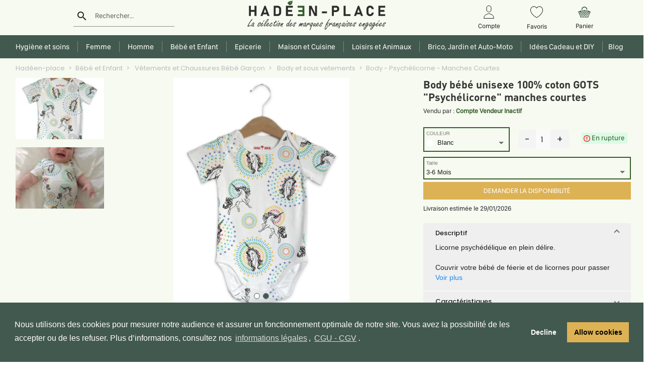

--- FILE ---
content_type: image/svg+xml
request_url: https://hadeen-place.fr/assets/images/logo/account.svg
body_size: 189
content:
<svg xmlns="http://www.w3.org/2000/svg" width="20.8" height="26" viewBox="0 0 20.8 26"><g transform="translate(-1395.642 -29.122)"><path d="M1406.042,42.222a4.682,4.682,0,0,1-4.5-4.846V33.823a4.511,4.511,0,0,1,9,0v3.553A4.682,4.682,0,0,1,1406.042,42.222Z" fill="none" stroke="#1a1a1a" stroke-miterlimit="10" stroke-width="1"/><path d="M1406.042,45.622h2.2l4.4,2.251c2.2,1.126,3.3,4.787,3.3,6.749h-19.8c0-1.962,1.1-5.623,3.3-6.749l4.4-2.251Z" fill="none" stroke="#1a1a1a" stroke-miterlimit="10" stroke-width="1"/></g></svg>